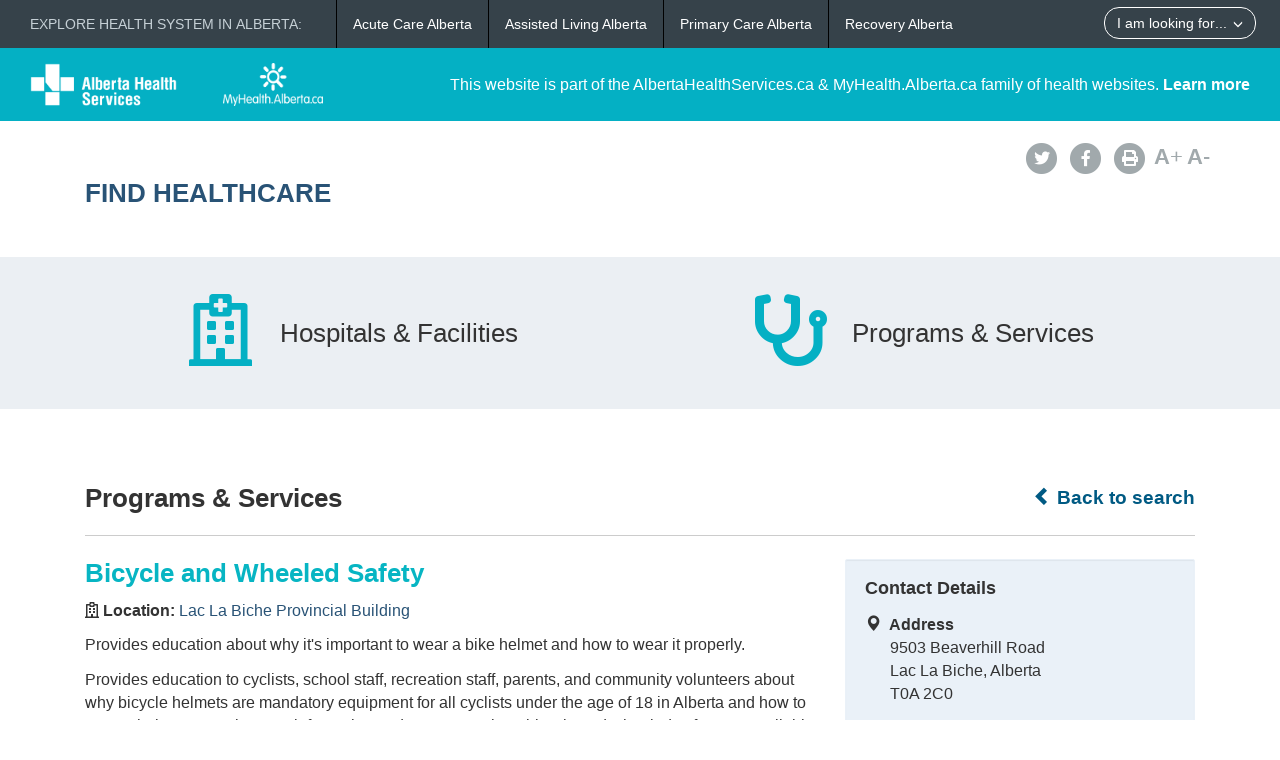

--- FILE ---
content_type: text/html; charset=utf-8
request_url: https://www.albertahealthservices.ca/findhealth/Service.aspx?id=5441&serviceAtFacilityID=1103827
body_size: 10798
content:
<!DOCTYPE html>
<!--[if lt IE 9]><html class="no-js lt-ie9" lang="en" dir="ltr"><![endif]-->
<!--[if gt IE 8]><!-->
<html class="no-js" lang="en" dir="ltr">
<!--<![endif]-->
<head><meta charset="utf-8" /><meta content="width=device-width,initial-scale=1" name="viewport" />
    <!-- Meta data -->
     
    <title>
	Lac La Biche Provincial Building - Bicycle and Wheeled Safety | Alberta Health Services
</title>
    <!--<meta name="description" content="Find Healthcare" />-->

    <meta name="author" content="Alberta Health Services" /><meta name="rating" content="general" /><meta name="copyright" content="Copyright © Alberta Health Services" /><meta name="theme-color" content="#ffffff" /><meta name="robots" content="index,follow" />
    <!-- Meta data-->

    <!--[if gte IE 9 | !IE ]><!-->
    <link href="assets/favicon.ico" rel="icon" type="image/x-icon" /><link rel="stylesheet" href="css/theme.min.css" />
    <!--<![endif]-->

    <script src="https://kit.fontawesome.com/0e3d55a771.js" crossorigin="anonymous"></script>
    <link rel="stylesheet" href="css/custom.css" />
  
    <noscript>
        <link rel="stylesheet" href="css/noscript.min.css" />
    </noscript>

    <link rel="stylesheet" href="css/leaflet.css" /><link rel="stylesheet" href="css/MarkerCluster.css" /><link rel="stylesheet" href="css/MarkerCluster.Default.css" />

   <script src="js/leaflet.js"></script>

    <script src="js/leaflet.markercluster.js"></script>

    <script src='https://api.mapbox.com/mapbox.js/plugins/leaflet-fullscreen/v1.0.1/Leaflet.fullscreen.min.js'></script>
    <link href="https://api.mapbox.com/mapbox.js/plugins/leaflet-fullscreen/v1.0.1/leaflet.fullscreen.css" rel="stylesheet" type="text/css" /><link rel="stylesheet" href="css/leaflet-gesture-handling.min.css" type="text/css" />
    <script src="js/leaflet-gesture-handling.min.js"></script>
    <script src="js/leaflet-gesture-handling.min.js.map"></script>
    <script src="js/LeafMap.js"></script>
    
    
<meta http-equiv="title" name="title" content="Lac La Biche Provincial Building - Bicycle and Wheeled Safety | Alberta Health Services" /><meta http-equiv="description" name="description" content="Provides education about why it&#39;s important to wear a bike helmet and how to wear it properly." /><meta property="og:site_name" content="Alberta Health Services" /><meta property="og:title" content="Lac La Biche Provincial Building - Bicycle and Wheeled Safety | Alberta Health Services" /></head>
<body vocab="https://schema.org/" id="ref_default" typeof="WebPage">
<script src="/gha/gha-loader.min.js" defer data-gha-html="/gha/gha.html" data-gha-css="/gha/gha.css" data-gha-js="/gha/gha.js"></script>
    <input id="ShowGA" type="hidden" value="YES" />                               
    
        <!-- Global site tag (gtag.js) - Google Analytics Start-->
        <script async src="https://www.googletagmanager.com/gtag/js?id=UA-147992581-10" ></script>
        <script>
	        window.dataLayer = window.dataLayer || [];
	        function gtag(){dataLayer.push(arguments);}
	        gtag('js', new Date());		
	        gtag('config', 'UA-147992581-10');
        </script>
        <!-- Global site tag (gtag.js) - Google Analytics End-->
    

    <div id="top_banner" class="container-fluid">
        <div class="">
            <!-- HEADER BAR LINK -->
            <div class="hcl_default col-sm-12 col-md-4">
                <a class="default_logo" href="https://www.albertahealthservices.ca">
                    <img id="ahs_logo" src="assets/comm-vis-logo-ahs-reverse.png" />
                </a>
                <a class="default_logo" href="https://MyHealth.Alberta.ca">
                    <img id="mha_logo" src="assets/myhealthalberta_logo.png" />
                </a>
            </div>
            <div class="hcl_default col-sm-12 col-md-8">
                <span>This website is part of the AlbertaHealthServices.ca & MyHealth.Alberta.ca family of health websites. <a href="http://www.albertahealthservices.ca/about/">Learn more</a></span>
            </div>
            <a href="http://www.albertahealthservices.ca" class="hcl_ahs banner_link"><span class="glyphicon glyphicon-chevron-left"></span> Back to Albertahealthservices.ca</a>
            <a href="https://myhealth.alberta.ca" class="hcl_mha banner_link"><span class="glyphicon glyphicon-chevron-left"></span> Back to MyHealth.Alberta.ca</a>
        </div>
    </div>
    <div id="social_bar" class="container">
        <div class="col-sm-12 col-md-8">
            <div class="col-sm-6 hcl_ahs">
                <img class="img-responsive" src="https://www.albertahealthservices.ca/images/Logos/ahs.png" />
            </div>
            <div class="col-sm-6 hcl_mha">
                <img class="img-responsive" src="https://myhealth.alberta.ca/_layouts/15/PHP.MHA/images/logos/mha.png" />
            </div>
            <div class="col-sm-12">
                <a id="page_title" href="Default.aspx">
                    <h2>Find Healthcare</h2>
                </a>
            </div>
        </div>
        <div id="social_icons" class="hidden-sm hidden-xs col-md-4">
            <div class="pull-right">
                <a href="http://www.albertahealthservices.ca/about/socialmedia.aspx#twitter" target="_blank"><span class="fa-stack"><i class="fa fa-circle fa-stack-2x"></i><i class="fa fa-twitter fa-stack-1x fa-inverse"></i></span></a>
                <a href="http://www.albertahealthservices.ca/about/socialmedia.aspx#facebook" target="_blank"><span class="fa-stack"><i class="fa fa-circle fa-stack-2x"></i><i class="fa fa-facebook fa-stack-1x fa-inverse"></i></span></a>
                <!--<a href="#mail"><span class="fa-stack"><i class="fa fa-circle fa-stack-2x"></i><i class="fa fa-envelope fa-stack-1x fa-inverse"></i></span></a>
                <a href="#plus"><span class="fa-stack"><i class="fa fa-circle fa-stack-2x"></i><i class="fa fa-plus fa-stack-1x fa-inverse"></i></span></a>-->
                <a href="#print" id="printButton"><span class="fa-stack"><i class="fa fa-circle fa-stack-2x"></i><i class="fa fa-print fa-stack-1x fa-inverse"></i></span></a>
                <a id="fontup" class="font_change" href="#"><strong>A</strong>+</a>
                <a id="fontdown" class="font_change" href="#"><strong>A</strong>-</a>
            </div>
        </div>
    </div>
    <form method="post" action="./Service.aspx?id=5441&amp;serviceAtFacilityID=1103827" id="form">
<div class="aspNetHidden">
<input type="hidden" name="__VIEWSTATE" id="__VIEWSTATE" value="ExOMl9R8CXmziWOliYfPO+6jJfdvldL45NVs7r1CFWtOTuoBIwi5rUJ+qPhhE4dmGvEwiZ9SqGcoRsOUNWezkH6/[base64]/Enqwm2yfv/NxtUkHHrrTeNIGnx6MPwkff4VK6yST2KK4SCTj8YlmWXPY0ycI6i7IzHTVu4MrnFHtU2ghfC0jDkUJgS756pFzM/p2sncBl/6i3x3lWaFzEMJOpLgTWgFfHoeBP4fMeG2lyypjOYgHwi+1J79C0xljCFNPf6rrvgE0u/5UUkOk661J9eQCE/2ULETenEXSn3J2xDzw4AuyFkAOILRgQ/RKY3XkRs64LqT1xgZKJCc7nbOZrVOmxw9E2QgVe/T83s6BCBGKOo36LGKFMhTD9RrxVl5pECenyPylAORdcYOr8rFSmx+xY53LYnPoPKNpPoCkVAaTdKFeEi96jSN3QBszE8o46vyss6SNc9/Z77eHhMcNYB1zBhm5BWZ1jDG7kMNnFfqBK9KQ1n66PQ+uGTQbV0lNxarGR8CmzBtMLKcfO4M9CZwN8tzJVisDT+nckVi5MUHekx7aOJ10Zocc9Ck/HATCon8HUUDEtDWIvxT3O2xTGRKDnAhYKwKYD5tGsih4B5iFrZjTOAyH22BGXN7mvlGZF+vMLxQrIttfQhWo69rPCeW2HGZ+vXel4HsKsatGY4Nv8eurQVhHlSzhc8u3bRwQiamo7TMQFgcthZK5M+VKWvDrcDK7fGfURQXDT0QnYaR7pp3rnwkHbsuR0wWVySm/48ctNFtLzX+a2jPOmDgjjh/l7nX1hZDAtHXA/Zmy8KUg5TEChMPryxjftXJ4eYbM9GmVq6ebDA+AOTp+68dxkpvq2dwxwdICtd5T9HvDsEH126gu7it5F5wJHfuBE4BxF29O4tXp5qF/uUw87MtSWCgAG/9QXtj6uDXSyfabHW5u9Vdo2N1kU5jcnAPYimw7byf3tjmtBKA5hhXwud2CiJpP+GVcXkPHsuAl9Zm2eMU1bvL4lPDnuKDvUD71IpAoW9nTAN8hx2YwKmbN0rCC+utvSmQB5iSw9LlLTIHs2eN5LSYkXd/zF2PJAtYNTgefb+V2Wgzh2WAPdPF6Zh7yZYcEDIpipM8H99Z9I+JR+6R4Zwe37RhM07fFlqKw5sFJbv43M313b2duA38lPz45sPngmsiK80aRqu4/6+0HehXpdAAsfxlm57P0VTO1TNtXAIGB4zzr+p83v8583G0+7dVD8QVmpUC/gYBphfgo/RsOXDmI0awD58aZUR+3VYnHCrDp3nv/irOtakpQ8XcR90N3FOhqSmerNLHUw6T1YY1aMm6h3//yGLK+EQaga3f37Uaxq6viI9BCq++9rQgRq6n+L6s8DOMp2n6LWChlr3e6j2RXKbMGL+pqCB/bqvo85XZDyIlLZXVX/lKszLI3YVwIXjPeU8G4zWvoekvkipuDxk5ky3+JRoFEaStmTszjhChjFyGC2kaaWryxFVMDtCsza7t3+edyRLfpt55sHdAFn26pQcgT/3MfMbwFDA6Arq4t2LrCNp2h82b9uYok2o5C6NucBbezWAqU4Q9DJsyq0PDx7ZfRU17/utarOMR+cHxBFYtgWL74mJt3CjSvsIkM7nsnZgGuxE2crwfxzkYQNT9+7mO3ZT5gNCNVbDoaSnY2j2H4LOST+/VKKwu/AF0ATCr/2Zo9kSySkMT+QtbOjXbrBJKXUjq0RMGe/+bMyqAagow3NjwpXeFS6wEe8h9ySU0tAoUTIzogWurUDIK5EI1k6z5AOgjSekftokPuWPJgsCaD/MJJyKCuNRnUy6nL/TuEqr/fLZUG6QaWW/iUCdO19zhafMGlghW98wlhf8uvQC7dNSvWyR7yvCHvkLLljaimKi4m2sR/HSCnRFSiGHH5PFEyFlEIio34/p4cA3SajKJ3kIcrDTYzAqBo1+NvwsVbipRFuo7DLezjW4MOHnAJDFVSeGvy6r0LtuwXyWMAJgBQjjST1nwvTzS0H/lTFa54kipNIOyLNt6pZAttaVqbg4XKqDC0G8WWBYlvaggzGxRKhio8d8mj97e/fnulQR2MR+JQj7PPQxf3xOc4bIqLdwOhEVnQCoFrbU4+BKQoBoUj2DiS9iqZQNc1OD7RQq+wLuusmr7kqj02Mk257YeN1GRnmbyDhlnYZAer+FaLSJHtagLl1Y3igKSuZ/eD8CJJp91uZvLKb093uLv6aqV5Iy06hF5M5AYVVWxSUefNWIEPeHJDx0DdNIhvpbd92gCbb5rWaocF/OBruPAIuNsCZ1fP9cIGaoFpckBe6LqKa3KHYxO1iaQlBXyBv32w8jDuPX+aGsansNrJffO6EGAwJrOazxpwwElrnnz/CW4d00Vvrvu7VUuPtoEbqTBdBMymIKi3AWZrCRAMtHQ2PojDl/OOnxZxEWenkDC5z+cRfhmHhRy4fNOT1uxa2+l7U+tHnzvpBT5WNHNr8O84Xs1983X5fTULPjIObR4CVvmnwqRDF5xTbhw+au1ryOhQtQksTroeB8+fmE4t7SXMXmSdr3hXvDqUNvhjvedjaSqtTrWcHB8wJU1Qs7xLb/[base64]/9xMC0I0jrGu0UesLCEm0ZLZiM5CuQeLL4vQTxqjmWJLswVliTXnFcH02eR2+GBxKAuHd+LcTfv+PVoZqG3pc1G7G+k56QwpDOgeWNpXi+f6CKwRD9+mdCL4XBY2Rt7fSgtD7gG/0x+yzUNMaJAwEc4n4khbR1gBMvlyraOgjfSV6EXBxXokx3uN0Gy8mDg9Rrjlcj2ceunuTM/6uFpIhGKLjkA2sd+54bvKPM/Xh5BmRDUAxG+4EvfkZI7airpjLNuTl8VwdHsd/vsHg1rZBAFpNwgc2XqaV0rFLoB1hq45Nm4fxu4j0FCpACOXFul6GNawRoAHcdY1Vq9s+oCuH36yd9kb6b/yULPgaj2LQX0lT+DMLd9x441CdSSLpgJF47SI0I2nYZvJh7xY0DGWXvCzA4HOBqfI3UsE7hv1OkT3SgERkK5nE4pLhxV/6dnCKIBlvzc78Cuh6jYyoAUoqhYHiUWoPFTWo9GuwTR0jrZxR5eW5vUAUjrx9Ts" />
</div>

<div class="aspNetHidden">

	<input type="hidden" name="__VIEWSTATEGENERATOR" id="__VIEWSTATEGENERATOR" value="270AB5A2" />
</div>
        <div>
            <main role="main" property="mainContentOfPage">
                
    <div class="container-fluid" id="icon_banner">
        <div class="container">
            <div id="hcl_banner_parent">
                <a href="search.aspx?type=facility#icon_banner">
                    <div id="facilities" class="col-xs-6 hcl_banner">
                        <i class="fa fa-hospital-o"></i>
                        <div>Hospitals & Facilities</div>
                    </div>
                </a>
                <a href="search.aspx?type=service#icon_banner">
                    <div id="services" class="col-xs-6 hcl_banner">
                        <i class="fa fa-stethoscope"></i>
                        <div>Programs & Services</div>
                    </div>
                </a>
            </div>
        </div>
    </div>
    <div id="contentStart" class="container">
        <div class="col-sm-12">
            <a id="backHyperlink" class="back_link" href="Search.aspx#contentStart"><span class="glyphicon glyphicon-chevron-left"></span> Back to search</a>
            <h2 class="pull-left service_header">Programs &amp; Services</h2>
            <div class="clearfix"></div>
            <hr class="brdr-bttm" />
        </div>
        <div id="facility_details" class="col-md-8">
            <h2 class="hcl_title"><span id="officialNameLabel">Bicycle and Wheeled Safety</span></h2>
            <div id="MainPlaceHolder_facilityOfficialNameContainer"><p><strong><i class="fa fa-hospital-o"></i>&nbsp;Location:&nbsp;</strong><a id="facilityOfficialNameHyperLink" href="facility.aspx?id=1051110#contentStart">Lac La Biche Provincial Building</a></p></div>
            <p><span id="MainPlaceHolder_descriptionLabel">Provides education about why it's important to wear a bike helmet and how to wear it properly.<p>Provides education to cyclists, school staff, recreation staff, parents, and community volunteers about why bicycle helmets are mandatory equipment for all cyclists under the age of 18 in Alberta and how to wear a helmet properly. More information and resources about bicycle and wheeled safety are available <a title="Bicycle and Wheeled Safety" href="https://www.ahs.ca/injprev/Page4858.aspx" target="_blank" rel="noopener noreferrer">here</a>.</p></span></p>
            <div id="mobileContainer">
                <div id="mobileTelephoneContainer" class="visible-xs visible-sm"><span class="glyphicon glyphicon-phone-alt sidebar_left"></span>&nbsp;<a id="mobileTelephoneHyperlink" href="tel:7806234471">7806234471</a></div>
                <div id="mobileGetDirectionsContainer" class="visible-xs visible-sm"><span class="glyphicon glyphicon-map-marker sidebar_left"></span>&nbsp;<a id="mobileGetDirectionsHyperlink" href="http://maps.google.com/maps/?saddr=My+Location&amp;daddr=9503 Beaverhill Road " target="_blank">Get Directions</a></div>
            </div>
            <div class="clearfix"></div>
            <div id="MainPlaceHolder_detailsMap" data-staticid="1011654" data-initialized="" data-facilityid="&lt;%=FacilityID %>" data-serviceid="&lt;%=ServiceID %>" data-iatype="facility" data-mapmarker="images/hcl_single_detail.png" data-faclat="&lt;%=Latitude %>" data-faclng="&lt;%=Longitude %>">
                <div id="mapid"></div>
            </div>
           
            <div class="clearfix"></div>
            <div id="detailsAccordion" class="accordion">
                <details id="MainPlaceHolder_contactAccordion" class="acc-group">
                    <summary class="wb-toggle tgl-tab" >Contact Details</summary> <!--data-toggle='{"parent":"#detailsAccordion","group":".acc-group"}'-->
                    <div class="tgl-panel">
                        <p><em><span id="MainPlaceHolder_facilityContactOfficialNameLabel">Lac La Biche Provincial Building</span></em></p>
                        
                        <div id="MainPlaceHolder_addressContainer"><strong>Address</strong><br /><span id="MainPlaceHolder_addressLabel">9503 Beaverhill Road </span><br /><span id="MainPlaceHolder_cityProvinceLabel">Lac La Biche, Alberta</span><br /><span id="MainPlaceHolder_postalCodeLabel">T0A 2C0</span></div>
                        <div id="MainPlaceHolder_telephoneContainer"><strong>Telephone</strong><br /><span id="MainPlaceHolder_telephoneLabel">780-623-4471</span></div>
                        
                        
                        
                        
                        
                        
                        
                        
                    </div>
                </details>
                <details id="MainPlaceHolder_hoursAccordion" class="acc-group">
                    <summary class="wb-toggle tgl-tab" >Hours of Operation</summary> <!--data-toggle='{"parent":"#detailsAccordion","group":".acc-group"}'-->
                    <div class="tgl-panel">
                        <div id="MainPlaceHolder_hoursOfOperationContainer"><strong><span id="MainPlaceHolder_HoursHeadingLabel">Note</span></strong><br /><span id="MainPlaceHolder_hoursOfOperationLabel">Service hours not available.</span></div>
                        
                        
                        
                        
                    </div>
                </details>
                
                
                <details id="MainPlaceHolder_otherFacilitiesAccordion" class="acc-group">
                    <summary class="wb-toggle tgl-tab" >Service Locations</summary>  <!--data-toggle='{"parent":"#detailsAccordion","group":".acc-group"}'-->
                    <div class="tgl-panel">
                        
                                <ul class="lst-spcd">
                            
                                <li><a href="Service.aspx?id=5441&serviceAtFacilityID=1001968#contentStart">Barrhead Community Health Services</a></li>
                            
                                <li><a href="Service.aspx?id=5441&serviceAtFacilityID=1103819#contentStart">Beaverlodge Community Health Services</a></li>
                            
                                <li><a href="Service.aspx?id=5441&serviceAtFacilityID=1103826#contentStart">Bonnyville Community Health Services</a></li>
                            
                                <li><a href="Service.aspx?id=5441&serviceAtFacilityID=1111270#contentStart">Edson Healthcare Centre</a></li>
                            
                                <li><a href="Service.aspx?id=5441&serviceAtFacilityID=1103820#contentStart">Fairview Health Complex </a></li>
                            
                                <li><a href="Service.aspx?id=5441&serviceAtFacilityID=1103814#contentStart">Fort McMurray Community Health Services</a></li>
                            
                                <li><a href="Service.aspx?id=5441&serviceAtFacilityID=1103821#contentStart">Grande Cache Community Health Complex</a></li>
                            
                                <li><a href="Service.aspx?id=5441&serviceAtFacilityID=1103817#contentStart">High Prairie Health Complex</a></li>
                            
                                <li><a href="Service.aspx?id=5441&serviceAtFacilityID=1103816#contentStart">Hinton Community Health Services</a></li>
                            
                                <li><a href="Service.aspx?id=5441&serviceAtFacilityID=1113625#contentStart">La Crete Public Health and Home Care Building</a></li>
                            
                                <li><a href="Service.aspx?id=5441&serviceAtFacilityID=1103825#contentStart">Marshall Eliuk Peace River Community Health Centre</a></li>
                            
                                <li><a href="Service.aspx?id=5441&serviceAtFacilityID=1103822#contentStart">Northwest Health Centre</a></li>
                            
                                <li><a href="Service.aspx?id=5441&serviceAtFacilityID=1001970#contentStart">Onoway Community Health Services</a></li>
                            
                                <li><a href="Service.aspx?id=5441&serviceAtFacilityID=1139840#contentStart">Queen Elizabeth II Ambulatory Care Centre</a></li>
                            
                                <li><a href="Service.aspx?id=5441&serviceAtFacilityID=1094260#contentStart">Slave Lake Healthcare Centre</a></li>
                            
                                <li><a href="Service.aspx?id=5441&serviceAtFacilityID=1139842#contentStart">Spirit River Community Health Services</a></li>
                            
                                <li><a href="Service.aspx?id=5441&serviceAtFacilityID=1140018#contentStart">St. Theresa General Hospital</a></li>
                            
                                <li><a href="Service.aspx?id=5441&serviceAtFacilityID=1103828#contentStart">Swan Hills Healthcare Centre</a></li>
                            
                                <li><a href="Service.aspx?id=5441&serviceAtFacilityID=1126208#contentStart">Wabasca / Desmarais Health Care Centre</a></li>
                            
                                <li><a href="Service.aspx?id=5441&serviceAtFacilityID=1001972#contentStart">Westlock Community Health Services</a></li>
                            
                                <li><a href="Service.aspx?id=5441&serviceAtFacilityID=1090401#contentStart">Whitecourt Healthcare Centre</a></li>
                            
                                </ul>
                            
                    </div>
                </details>
                <details id="MainPlaceHolder_dtAsknowas" class="acc-group">
                    <summary class="wb-toggle tgl-tab" >Also Known As</summary>
                    <div class="tgl-panel">                        
                        
                        
                        
                        <div id="MainPlaceHolder_dvOther">
                            <strong><span id="MainPlaceHolder_Label1">Other</span></strong><br />
                            <span id="MainPlaceHolder_lbOther">Healthy Lifestyles</span>
                        </div>
                    </div>
                </details>
            </div>
        </div>
        <div id="service_sidebar" class="hidden-xs hidden-sm col-md-4 hcl_sidebar">
            <div id="MainPlaceHolder_sidebarWell" class="well">
                <h4>Contact Details</h4>
                
                <div id="MainPlaceHolder_addressSidebarContainer"><span class="glyphicon glyphicon-map-marker sidebar_left"></span>&nbsp;&nbsp;<b>Address</b><br /><span class="sidebar_right"><span id="MainPlaceHolder_addressSidebarLabel">9503 Beaverhill Road </span><br /><span id="MainPlaceHolder_cityProvinceSidebarLabel">Lac La Biche, Alberta</span><br /><span id="MainPlaceHolder_postalCodeSidebarLabel">T0A 2C0</span></span></div>
                <div id="MainPlaceHolder_telephoneSidebarContainer"><span class="glyphicon glyphicon-phone-alt sidebar_left"></span>&nbsp;&nbsp;<b>Phone</b><br /><span class="sidebar_right"><a id="MainPlaceHolder_telephoneSidebarHyperlink" href="tel:7806234471">780-623-4471</a></span></div>
                
                
                
                
                
                
            </div>
            <!--<div class="well">
                <h4>Related Info</h4>
                <p><span id="MainPlaceHolder_relatedInfoLabel"></span></p>
            </div>-->
            <a href="http://www.albertahealthservices.ca/about/websitefeedback.aspx?src=https://www.albertahealthservices.ca/findhealth/Service.aspx?id=5441&serviceAtFacilityID=1103827"  target="_blank" class="hcl_ahs hcl_button pull-right">Feedback</a>
            <a href="mailto:feedback@myhealth.alberta.ca?subject=Healthcare%20Locator%20Feedback&body=Webpage:%20https://www.albertahealthservices.ca/findhealth/Service.aspx?id=5441&serviceAtFacilityID=1103827" class="hcl_mha hcl_button pull-right">Feedback</a>
            <a href="http://www.albertahealthservices.ca/about/websitefeedback.aspx?src=https://www.albertahealthservices.ca/findhealth/Service.aspx?id=5441&serviceAtFacilityID=1103827" class="hcl_default hcl_button pull-right">Feedback</a>
        </div>
    </div>

            </main>
        </div>
    </form>
    <!--[if gte IE 9 | !IE ]><!-->
    <script src="https://ajax.googleapis.com/ajax/libs/jquery/2.1.4/jquery.min.js"></script>
    <script src="js/wet-boew.min.js"></script>
    <script src="js/cookie.js"></script>
    <!--<![endif]-->
    <!--[if lt IE 9]>
		<script src="js/ie8-wet-boew2.min.js"></script>

		<![endif]-->
    <script src="js/custom.js"></script>
    
    <script type="text/javascript" src="//maps.googleapis.com/maps/api/js?client=gme-albertahealthservices&channel=ahs-external-web"></script>
    <script>
        $(document).ready(function () {
            var mainlocation = [];
            mainlocation.push(['54.771490', '-111.965048', ""]);
            if ($('#MainPlaceHolder_detailsMap').length > 0) {
                initMapsLeaf(mainlocation, "", 'Lac La Biche Provincial Building - Bicycle and Wheeled Safety | Alberta Health Services', 0, false, 13);
            }

            var urlParams = window.location.search;
            if (urlParams.indexOf('open') >= 0) {

                var index = 0;
                var intTop = 0;
                switch (getUrlParameter('open')) {

                    case "contactdetails":

                        var contactAccordion = document.getElementById("MainPlaceHolder_contactAccordion");
                        if (window.getComputedStyle(contactAccordion).display === "block") {
                            index = index + 1;
                            //$('.accordion .acc-group:nth-child(1)').addClass('on open').attr('open', 'open');
                            intTop = 1400;
                        }
                        break;

                    case "hoursofoperation":
                        
                        var contactAccordion = document.getElementById("MainPlaceHolder_contactAccordion");
                        if (window.getComputedStyle(contactAccordion).display === "block") {
                            index = index + 1;
                        }
                        var hoursAccordion = document.getElementById("MainPlaceHolder_hoursAccordion");
                        if (window.getComputedStyle(hoursAccordion).display === "block") {
                            index = index + 1;
                            intTop = 1500;
                        }
                        //$('.accordion .acc-group:nth-child(2)').addClass('on open').attr('open', 'open');
                        break;

                    case "access":
                        
                        var contactAccordion = document.getElementById("MainPlaceHolder_contactAccordion");
                        if (window.getComputedStyle(contactAccordion).display === "block") {
                            index = index + 1;
                        }
                        var hoursAccordion = document.getElementById("MainPlaceHolder_hoursAccordion");
                        if (window.getComputedStyle(hoursAccordion).display === "block") {
                            index = index + 1;
                        }
                        var accessAccordion = document.getElementById("MainPlaceHolder_accessAccordion");
                        if (window.getComputedStyle(accessAccordion).display === "block") {
                            index = index + 1;
                            intTop = 1550;
                        }
                        //$('.accordion .acc-group:nth-child(3)').addClass('on open').attr('open', 'open');
                        break;

                    case "partners":
                        
                        var contactAccordion = document.getElementById("MainPlaceHolder_contactAccordion");
                        if (window.getComputedStyle(contactAccordion).display === "block") {
                            index = index + 1;
                        }
                        var hoursAccordion = document.getElementById("MainPlaceHolder_hoursAccordion");
                        if (window.getComputedStyle(hoursAccordion).display === "block") {
                            index = index + 1;
                        }
                        var accessAccordion = document.getElementById("MainPlaceHolder_accessAccordion");
                        if (window.getComputedStyle(accessAccordion).display === "block") {
                            index = index + 1;
                        }
                        var partnersAccordion = document.getElementById("MainPlaceHolder_partnersAccordion");
                        if (window.getComputedStyle(partnersAccordion).display === "block") {
                            index = index + 1;
                            intTop = 1600;
                        }
                        //$('.accordion .acc-group:nth-child(4)').addClass('on open').attr('open', 'open');
                        break;

                    case "servicesoffered":
                        
                        var contactAccordion = document.getElementById("MainPlaceHolder_contactAccordion");
                        if (window.getComputedStyle(contactAccordion).display === "block") {
                            index = index + 1;
                        }
                        var hoursAccordion = document.getElementById("MainPlaceHolder_hoursAccordion");
                        if (window.getComputedStyle(hoursAccordion).display === "block") {
                            index = index + 1;
                        }
                        var accessAccordion = document.getElementById("MainPlaceHolder_accessAccordion");
                        if (window.getComputedStyle(accessAccordion).display === "block") {
                            index = index + 1;
                        }
                        var partnersAccordion = document.getElementById("MainPlaceHolder_partnersAccordion");
                        if (window.getComputedStyle(partnersAccordion).display === "block") {
                            index = index + 1;
                        }
                        var otherFacilitiesAccordion = document.getElementById("MainPlaceHolder_otherFacilitiesAccordion");
                        if (window.getComputedStyle(otherFacilitiesAccordion).display === "block") {
                            index = index + 1;
                            intTop = 1675;
                        }
                        break;

                    case "alsoknownas":
                        
                        var contactAccordion = document.getElementById("MainPlaceHolder_contactAccordion");
                        if (window.getComputedStyle(contactAccordion).display === "block") {
                            index = index + 1;
                        }
                        var hoursAccordion = document.getElementById("MainPlaceHolder_hoursAccordion");
                        if (window.getComputedStyle(hoursAccordion).display === "block") {
                            index = index + 1;
                        }
                        var accessAccordion = document.getElementById("MainPlaceHolder_accessAccordion");
                        if (window.getComputedStyle(accessAccordion).display === "block") {
                            index = index + 1;
                        }
                        var partnersAccordion = document.getElementById("MainPlaceHolder_partnersAccordion");
                        if (window.getComputedStyle(partnersAccordion).display === "block") {
                            index = index + 1;
                        }
                        var otherFacilitiesAccordion = document.getElementById("MainPlaceHolder_otherFacilitiesAccordion");
                        if (window.getComputedStyle(otherFacilitiesAccordion).display === "block") {
                            index = index + 1;
                        }
                        var dtAsknowas = document.getElementById("MainPlaceHolder_dtAsknowas");
                        if (window.getComputedStyle(dtAsknowas).display === "block") {
                            index = index + 1;
                            intTop = 1800;
                        }
                        break;

                }
                $('.accordion .acc-group:nth-child(' + index + ')').addClass('on open').attr('open', 'open');
                window.scrollTo(0, intTop);
            }
                       
        });
                
        function getUrlParameter(name) {
            name = name.replace(/[\[]/, '\\[').replace(/[\]]/, '\\]');
            var regex = new RegExp('[\\?&]' + name + '=([^&#]*)');
            var results = regex.exec(location.search);
            return results === null ? '' : decodeURIComponent(results[1].replace(/\+/g, ' '));
        }
      
    </script>

    <!-- START OF SmartSource Data Collector TAG v10.4.23 -->
    <!-- Copyright (c) 2016 Webtrends Inc.  All rights reserved. -->
    
   
</body>
</html>
